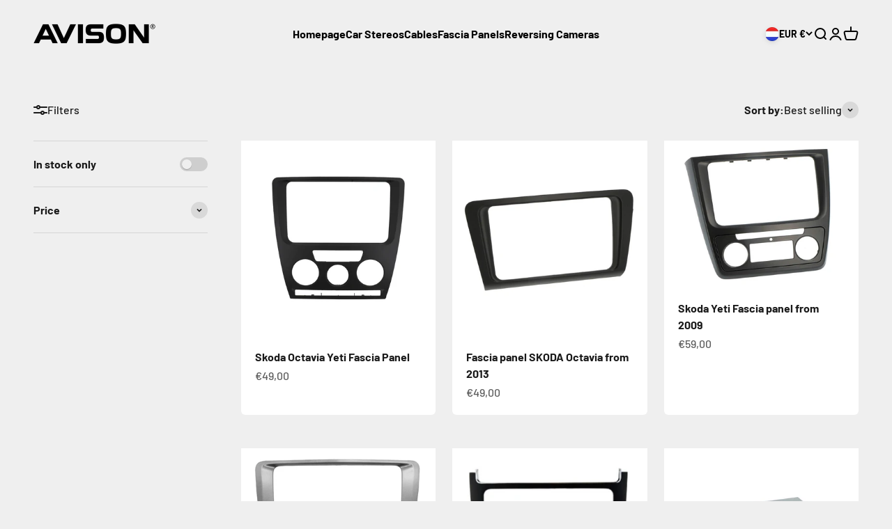

--- FILE ---
content_type: text/javascript
request_url: https://avison.shop/cdn/shop/t/7/assets/bss-custom.js?v=43503932656997461931707278714
body_size: -363
content:
typeof BSS_B2B<"u"&&window.location.pathname==="/pages/b2b"&&setTimeout(()=>{const elms=document.querySelectorAll(".field, #bss-b2b-registration-form-render .form-group");elms&&elms.forEach(item=>{const input=item.querySelector("input"),label=item.querySelector("label");input&&label&&(input.addEventListener("focus",()=>{input.style="box-shadow: none!important;outline: -webkit-focus-ring-color auto 1px;",label.style="transform: scale(.65) translateY(calc(-1 * var(--spacing-4)));"}),input.addEventListener("blur",()=>{input.value.length?(input.style="box-shadow: none!important;outline: none",label.style="transform: scale(.65) translateY(calc(-1 * var(--spacing-4)));"):(input.style="box-shadow: none!important;outline: none",label.style="transform: scale(1) translateY(0);")}))})},300);
//# sourceMappingURL=/cdn/shop/t/7/assets/bss-custom.js.map?v=43503932656997461931707278714
